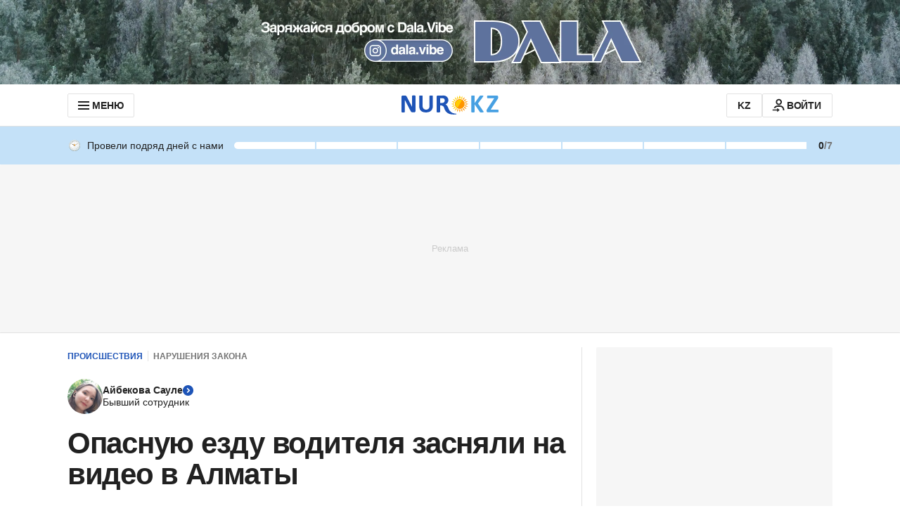

--- FILE ---
content_type: text/html; charset=utf-8
request_url: https://www.google.com/recaptcha/api2/aframe
body_size: 271
content:
<!DOCTYPE HTML><html><head><meta http-equiv="content-type" content="text/html; charset=UTF-8"></head><body><script nonce="1ZAQCxMS08RHJzVj5JL7hQ">/** Anti-fraud and anti-abuse applications only. See google.com/recaptcha */ try{var clients={'sodar':'https://pagead2.googlesyndication.com/pagead/sodar?'};window.addEventListener("message",function(a){try{if(a.source===window.parent){var b=JSON.parse(a.data);var c=clients[b['id']];if(c){var d=document.createElement('img');d.src=c+b['params']+'&rc='+(localStorage.getItem("rc::a")?sessionStorage.getItem("rc::b"):"");window.document.body.appendChild(d);sessionStorage.setItem("rc::e",parseInt(sessionStorage.getItem("rc::e")||0)+1);localStorage.setItem("rc::h",'1769137143633');}}}catch(b){}});window.parent.postMessage("_grecaptcha_ready", "*");}catch(b){}</script></body></html>